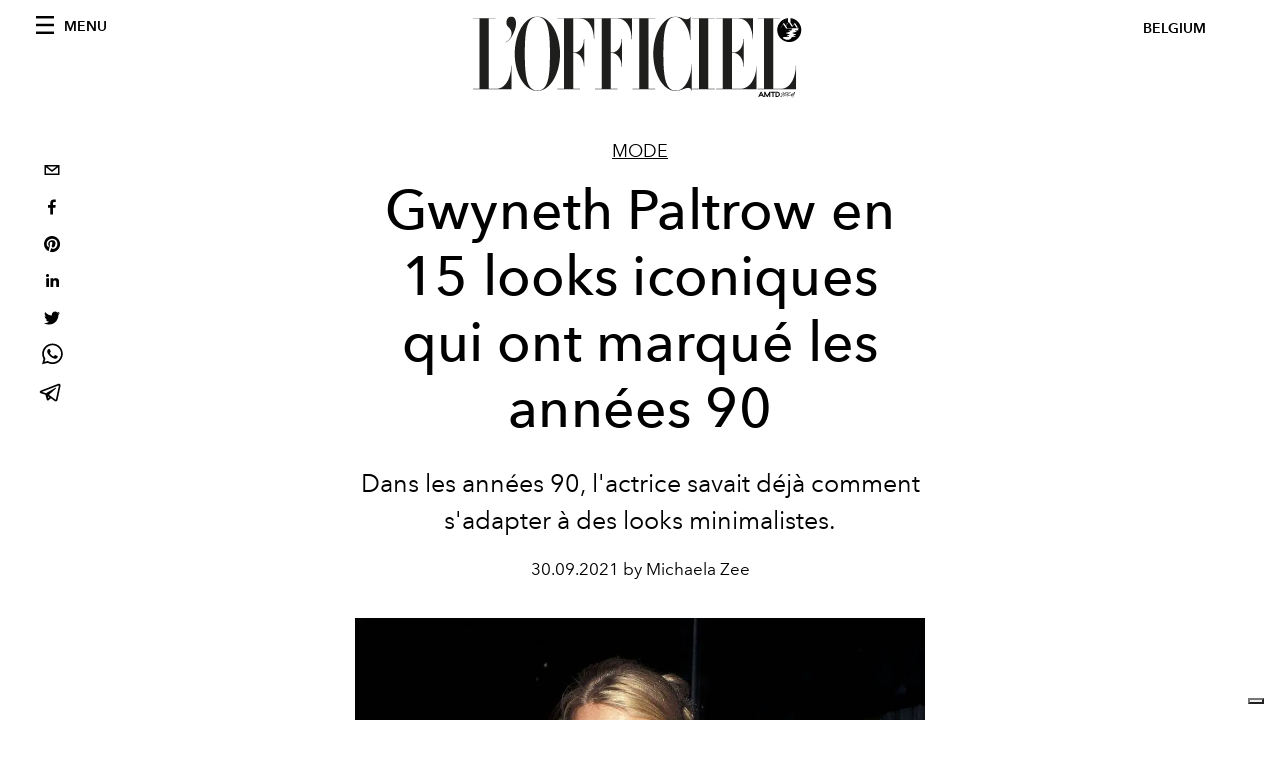

--- FILE ---
content_type: text/html; charset=utf-8
request_url: https://www.google.com/recaptcha/api2/aframe
body_size: 268
content:
<!DOCTYPE HTML><html><head><meta http-equiv="content-type" content="text/html; charset=UTF-8"></head><body><script nonce="CPFlED5UUxIFAk-5yA6z6g">/** Anti-fraud and anti-abuse applications only. See google.com/recaptcha */ try{var clients={'sodar':'https://pagead2.googlesyndication.com/pagead/sodar?'};window.addEventListener("message",function(a){try{if(a.source===window.parent){var b=JSON.parse(a.data);var c=clients[b['id']];if(c){var d=document.createElement('img');d.src=c+b['params']+'&rc='+(localStorage.getItem("rc::a")?sessionStorage.getItem("rc::b"):"");window.document.body.appendChild(d);sessionStorage.setItem("rc::e",parseInt(sessionStorage.getItem("rc::e")||0)+1);localStorage.setItem("rc::h",'1769644195542');}}}catch(b){}});window.parent.postMessage("_grecaptcha_ready", "*");}catch(b){}</script></body></html>

--- FILE ---
content_type: application/javascript; charset=utf-8
request_url: https://www.lofficiel.be/_next/static/chunks/pages/%5Bcategory%5D/%5Bslug%5D-3eb832bb61e17dd2.js
body_size: 4637
content:
(self.webpackChunk_N_E=self.webpackChunk_N_E||[]).push([[2436],{5339:function(e,t,i){(window.__NEXT_P=window.__NEXT_P||[]).push(["/[category]/[slug]",function(){return i(9171)}])},1459:function(e,t,i){"use strict";i.d(t,{B$:function(){return l},fC:function(){return n},gD:function(){return o}});var r=i(1730),a=function(e){var t=new Date(e),i=""+(t.getMonth()+1),r=""+t.getDate(),a=t.getFullYear();return i.length<2&&(i="0"+i),r.length<2&&(r="0"+r),[r,i,a].join(".")},n=function(e,t){return e?"".concat(a(t)," ").concat(r.Z.articleWrittenByLabel," ").concat(e):"".concat(a(t))},o=function(e){switch(e){case"Fullscreen":return"article-layout__figure--full-width";case"Outside Wrap":return"article-layout__figure--extra-wrap";default:return"article-layout__figure"}},l=function(e){var t=e.match(/^.*((youtu.be\/)|(v\/)|(\/u\/\w\/)|(embed\/)|(watch\?))\??v?=?([^#&?]*).*/);return!(!t||11!=t[7].length)&&t[7]}},9171:function(e,t,i){"use strict";i.r(t),i.d(t,{__N_SSG:function(){return V},default:function(){return $}});var r=i(3288),a=i(8569),n=i.n(a),o=i(8310),l=i(7680),c=i(1395),s=i(1730),d=i(4926),u=i.n(d),v=i(6130),m=i(6069),h=i(8506),p=i(6731),g=i.n(p),b=i(2493),f=i.n(b),_=i(1459),x=i(1162),y=i(4738),j=i(2719),w=i(8577),N=i(8619),I=i(8354),k=i(1495),L=i(5554),R=i(2122),P=i(4283),A=i(8348),C=i(3225),S=i(8696),T=i(3475),O=i(2397);function z(e){var t=e.sharableImage,i=(0,c.useRouter)(),a="black",n="white",o=32,l=function(){return i.locale!==i.defaultLocale?"".concat(s.Z.frontendUrl,"/").concat(i.locale).concat(i.asPath):"".concat(s.Z.frontendUrl).concat(i.asPath)};return(0,r.jsxs)("div",{className:"social-share-button",children:[(0,r.jsx)(y.Z,{url:l(),children:(0,r.jsx)(j.Z,{size:o,iconFillColor:a,bgStyle:{fill:n}})}),(0,r.jsx)(w.Z,{url:l(),children:(0,r.jsx)(N.Z,{size:o,iconFillColor:a,bgStyle:{fill:n}})}),(0,r.jsx)(I.Z,{url:l(),media:t,children:(0,r.jsx)(k.Z,{size:o,iconFillColor:a,bgStyle:{fill:n}})}),(0,r.jsx)(L.Z,{url:l(),children:(0,r.jsx)(R.Z,{size:o,iconFillColor:a,bgStyle:{fill:n}})}),(0,r.jsx)(P.Z,{url:l(),children:(0,r.jsx)(A.Z,{size:o,iconFillColor:a,bgStyle:{fill:n}})}),(0,r.jsx)(C.Z,{url:l(),children:(0,r.jsx)(S.Z,{size:o,iconFillColor:a,bgStyle:{fill:n}})}),(0,r.jsx)(T.Z,{url:l(),children:(0,r.jsx)(O.Z,{size:o,iconFillColor:a,bgStyle:{fill:n}})})]})}var E=i(582);function Z(e){var t,i,a=e.seo,n=e.originalPublicationDate,o=e._firstPublishedAt,l=e.publishedAuthorName,d=e.editorName,u=e.category,v=e.title,m=e.abstract,h=e.postCover,p=e.articleId,b=(0,c.useRouter)(),y=b.locale,j=a.filter((function(e){return"meta"===e.tag})).filter((function(e){return"og:image"===e.attributes.property})).pop(),w=n||o,N=l||d,I=h.filter((function(e){return"CoverImageRecord"===e.__typename})).pop(),k=h.filter((function(e){return"VideoCoverRecord"===e.__typename})).pop();return(0,r.jsxs)("header",{className:"hero--center",children:[(0,r.jsxs)("div",{className:"hero__body",children:[(0,r.jsx)(g(),{href:"/".concat(s.Z.categoryDirectory,"/").concat(null===u||void 0===u?void 0:u.slug),locale:y,children:(0,r.jsx)("a",{className:"hero__pretitle",title:null===u||void 0===u?void 0:u.title,children:null===u||void 0===u?void 0:u.title})}),(0,r.jsx)("h1",{className:"hero__title",children:v}),(0,r.jsx)("div",{className:"hero__text",children:(0,x.ZP)(m)}),(0,r.jsx)("div",{className:"hero__footer",children:(0,_.fC)(N,w)}),(0,r.jsx)("div",{className:"hero__toolbar",children:(0,r.jsx)("div",{className:"hero__toolbar__item",children:(0,r.jsx)(z,{sharableImage:j.attributes.content})})})]}),(0,r.jsxs)("figure",{className:"article-layout__figure--extra-wrap",children:[(null===I||void 0===I?void 0:I.coverImage)&&(0,r.jsx)(f(),{src:null===I||void 0===I?void 0:I.coverImage.url,alt:(null===I||void 0===I?void 0:I.coverImage.alt)?null===I||void 0===I?void 0:I.coverImage.alt:null===(t=null===I||void 0===I?void 0:I.coverImage.smartTags)||void 0===t?void 0:t.join(" "),height:null===I||void 0===I?void 0:I.coverImage.height,width:null===I||void 0===I?void 0:I.coverImage.width,placeholder:"blur",blurDataURL:null===I||void 0===I?void 0:I.coverImage.blurUpThumb}),k&&(0,r.jsx)("div",{className:"js-video-hero",children:(0,r.jsx)("div",{className:"article-layout__figure__video",children:(0,r.jsxs)("div",{className:"video-hero",children:[(0,r.jsx)("div",{className:"video-hero__cover"}),(0,r.jsx)("div",{className:"video-hero__tv",children:(0,r.jsx)("iframe",{className:"video-hero__screen",src:"https://www.youtube-nocookie.com/embed/".concat((0,_.B$)(k.url),"/?controls=0&autoplay=1&mute=1&loop=1&playlist=").concat((0,_.B$)(k.url),"&start=").concat(k.startSeconds||0,"&end=").concat(k.endSeconds)})})]})})})]}),(null===I||void 0===I||null===(i=I.coverImage)||void 0===i?void 0:i.title)&&(0,r.jsx)("div",{className:"wrap",children:(0,r.jsx)("figcaption",{className:"figure-caption",children:null===I||void 0===I?void 0:I.coverImage.title})}),(0,r.jsx)("div",{className:"space--both-2",children:(0,r.jsx)("div",{className:"adv--topdesktop",children:(0,r.jsx)(E.Un,{className:"article-layout__figure--extra-wrap _iub_cs_activate-inline",adUnit:"/21831397253/ARTICLE_LEADERBOARD",sizes:[[728,90],[320,50]],sizeMapping:[{viewport:[1440,900],sizes:[[728,90]]},{viewport:[640,480],sizes:[[320,50]]}],targetingArguments:{environment:"production",market:s.Z.countryName,page_type:"article",category:b.query.category,article_id:p,locale:b.locale}})})})]})}var G=i(2466),U=i(5061);function B(e){var t=e.url,i=e.height,a=e.width;e.allowFullScreen;return(0,r.jsx)("div",{className:"space--both-5",children:(0,r.jsx)("div",{style:{display:"flex",justifyContent:"center"},children:function(e){var t;switch(/(?:(?:http|https):\/\/)?(?:www.)?(?:instagram.com|instagr.am|instagr.com)\/(\w+)/gm.test(e)?t="Instagram":/(?:(?:http|https):\/\/)?(?:www.)?(?:tiktok.com)\/(\w+)/gm.test(e)?t="TikTok":/(?:(?:http|https):\/\/)?(?:www.)?(?:pinterest.com|pinterest.it)\/(\w+)/.test(e)?t="Pinterest":/((https?):\/\/)?(www.)?twitter\.com(\/@?(\w){1,15})\/status\/[0-9]{19}/.test(e)&&(t="Twitter"),t){case"Instagram":return(0,r.jsx)(U.InstagramEmbed,{placeholderDisabled:!0,placeholderSpinnerDisabled:!0,style:{maxWidth:550},url:e.replace("/embed",""),width:a||"100%",height:i||"100%"});case"TikTok":return(0,r.jsx)(U.TikTokEmbed,{placeholderDisabled:!0,placeholderSpinnerDisabled:!0,style:{maxWidth:550},url:e,width:a||"100%",height:i||"100%"});case"Pinterest":return(0,r.jsx)(U.PinterestEmbed,{placeholderDisabled:!0,placeholderSpinnerDisabled:!0,style:{maxWidth:550},url:e,width:a||"100%",height:i||"100%"});case"Twitter":return(0,r.jsx)(U.TwitterEmbed,{placeholderDisabled:!0,placeholderSpinnerDisabled:!0,style:{maxWidth:550},url:e,width:a||"100%",height:i||"100%"});default:return(0,r.jsx)("iframe",{src:e,width:a,height:i})}}(t)})})}var D=i(2781);function F(e,t,i){return t in e?Object.defineProperty(e,t,{value:i,enumerable:!0,configurable:!0,writable:!0}):e[t]=i,e}function q(e){for(var t=1;t<arguments.length;t++){var i=null!=arguments[t]?arguments[t]:{},r=Object.keys(i);"function"===typeof Object.getOwnPropertySymbols&&(r=r.concat(Object.getOwnPropertySymbols(i).filter((function(e){return Object.getOwnPropertyDescriptor(i,e).enumerable})))),r.forEach((function(t){F(e,t,i[t])}))}return e}var M=n()((function(){return i.e(4707).then(i.bind(i,4707))}),{loadableGenerated:{webpack:function(){return[4707]}}}),W=void 0,X=n()((function(){return i.e(496).then(i.bind(i,496))}),{loadableGenerated:{webpack:function(){return[496]}}}),H=n()((function(){return i.e(8267).then(i.bind(i,8267))}),{loadableGenerated:{webpack:function(){return[8267]}}}),V=!0;function $(e){var t,a=e.subscription,d=(0,v.L)(a).data,p=d.article,g=(0,c.useRouter)(),b=null===p||void 0===p?void 0:p.seo.filter((function(e){return"title"===e.tag})).pop().content.replace(/\"/g,"&quot;"),f=null===p||void 0===p?void 0:p.seo.filter((function(e){var t;return"og:description"===(null===(t=e.attributes)||void 0===t?void 0:t.property)})).pop().attributes.content.replace(/["']/g,""),_=null===p||void 0===p?void 0:p.seo.filter((function(e){return"meta"===e.tag})).filter((function(e){return"og:image"===e.attributes.property})).pop();null===p||void 0===p||null===(t=p.tags)||void 0===t||t.map((function(e){return e.title}));if((0,G.useEffect)((function(){document.body.classList.remove("body-with-masthead"),document.body.classList.remove("home"),document.body.classList.remove("home-index");var e=document.getElementById("GenecyDFPAdWallpaperCont");if(e){e.parentNode.removeChild(e);var t=document.getElementsByClassName("site-content")[0],i=document.getElementsByClassName("site-footer")[0];t&&i&&(t.style.width="100vw",i.style.width="100vw",t.style.maxWidth="100%",i.style.maxWidth="100%",t.style.marginRight="auto",i.style.marginRight="auto",t.style.marginLeft="auto",i.style.marginLeft="auto",document.body.classList.remove("body-with-background"))}}),[]),null===p)return(0,r.jsx)(o.default,{statusCode:404});var x=g.locale!==g.defaultLocale?"".concat(s.Z.frontendUrl,"/").concat(g.locale).concat(g.asPath):"".concat(s.Z.frontendUrl).concat(g.asPath),y=function(e){switch(e.__typename){case"TextAreaRecord":var t=n()((function(){return i.e(9163).then(i.bind(i,9163))}),{loadableGenerated:{webpack:function(){return[9163]}}});return(0,r.jsx)(t,{textContent:e.content},e.id);case"VideoRecord":W=n()((function(){return Promise.all([i.e(2544),i.e(5540),i.e(3369),i.e(708)]).then(i.bind(i,1320))}),{loadableGenerated:{webpack:function(){return[1320]}}});var a={aspectRatio:"16:9",height:e.video.height,width:e.video.width,responsive:!0,fluid:!0,techOrder:["html5",e.video.provider],autoplay:!1,controls:!0,sources:[{src:e.video.url,type:e.video.mimeType?e.video.mimeType:"video/".concat(e.video.provider)}]};return(0,r.jsx)(W,q({sectionTitle:e.title,uniqueId:e.id},a),e.id);case"AdaptiveGalleryRecord":var o=n()((function(){return i.e(4666).then(i.bind(i,4666))}),{loadableGenerated:{webpack:function(){return[4666]}}});return(0,r.jsx)(o,{caption:e.caption,images:e.images},e.id);case"QuoteRecord":var l=n()((function(){return i.e(45).then(i.bind(i,45))}),{loadableGenerated:{webpack:function(){return[45]}}});return(0,r.jsx)(l,{quote:e.content},e.id);case"HighlightedtextRecord":var c=n()((function(){return i.e(204).then(i.bind(i,204))}),{loadableGenerated:{webpack:function(){return[204]}}});return(0,r.jsx)(c,{content:e.content},e.id);case"ImageBoxWithLinkRecord":var s=n()((function(){return Promise.all([i.e(4278),i.e(9323)]).then(i.bind(i,5416))}),{loadableGenerated:{webpack:function(){return[5416]}}});return(0,r.jsx)(s,{title:e.title,externalUrl:e.externalUrl,imageMode:e.mode,image:e.image},e.id);case"ImageBoxRecord":var d=n()((function(){return Promise.all([i.e(4278),i.e(9225)]).then(i.bind(i,1249))}),{loadableGenerated:{webpack:function(){return[1249]}}});return(0,r.jsx)(d,{caption:e.caption,externalUrl:e.externalUrl,imageMode:e.mode,image:e.image},e.id);case"ImageBoxWithGradientRecord":var u=n()((function(){return i.e(9226).then(i.bind(i,9226))}),{loadableGenerated:{webpack:function(){return[9226]}}});return(0,r.jsx)(u,{caption:e.caption,image:e.image},e.id);case"ImageGalleryRecord":var v=n()((function(){return i.e(4372).then(i.bind(i,4372))}),{loadableGenerated:{webpack:function(){return[4372]}}});return(0,r.jsx)(v,{images:e.images},e.id);case"ImageTextRecord":var m=n()((function(){return Promise.all([i.e(4278),i.e(8489)]).then(i.bind(i,8849))}),{loadableGenerated:{webpack:function(){return[8849]}}});return(0,r.jsx)(m,{title:e.title,content:e.content,image:e.image,invert:e.invertOrder},e.id);case"ShopRecord":var h=n()((function(){return i.e(1551).then(i.bind(i,1551))}),{loadableGenerated:{webpack:function(){return[1551]}}});return(0,r.jsx)(h,{images:e.images},e.id);case"SquareBlockRecord":var p=n()((function(){return Promise.all([i.e(4278),i.e(71)]).then(i.bind(i,2303))}),{loadableGenerated:{webpack:function(){return[2303]}}});return(0,r.jsx)(p,{images:e.images},e.id);case"IframeRecord":return(0,r.jsx)(B,{url:e.url,height:e.height,width:e.width,allowFullScreen:e.allowFullscreen},e.id);case"HlsVideoRecord":W=n()((function(){return Promise.all([i.e(2544),i.e(5540),i.e(3369),i.e(708)]).then(i.bind(i,1320))}),{loadableGenerated:{webpack:function(){return[1320]}}});var g={aspectRatio:"16:9",height:e.videoSource.height,width:e.videoSource.width,responsive:!0,fluid:!0,techOrder:["html5"],autoplay:!1,controls:!0,sources:[{src:e.videoSource.video.streamingUrl,type:"application/x-mpegURL"}]};return(0,r.jsx)(W,q({sectionTitle:e.title,uniqueId:e.id},g),e.id)}},j=null===p||void 0===p?void 0:p.postCover.filter((function(e){return"CoverImageRecord"===e.__typename})).pop();return(0,r.jsxs)(r.Fragment,{children:[(0,r.jsx)(D.Z,{}),(0,r.jsxs)(h.Z,{preview:a.preview,footerProps:null===d||void 0===d?void 0:d.magazines,transparentHeader:!0,articleId:null===p||void 0===p?void 0:p.id,localizedSlugs:null===p||void 0===p?void 0:p.localizedSlugs,children:[(0,r.jsx)(u(),{children:(null===p||void 0===p?void 0:p.seo)&&(0,m.y)(null===p||void 0===p?void 0:p.seo)}),(0,r.jsx)(l.PB,{canonical:x,openGraph:{url:x}}),(0,r.jsx)(l.dX,{url:x,title:b,images:["".concat(void 0===j?_.attributes.content:null===j||void 0===j?void 0:j.coverImage.url)],datePublished:new Date(null===p||void 0===p?void 0:p._publishedAt).toISOString(),dateModified:new Date(null===p||void 0===p?void 0:p._updatedAt).toISOString(),authorName:null===p||void 0===p?void 0:p.publishedAuthorName,publisherName:"L&#39;Officiel",publisherLogo:"https://www.datocms-assets.com/39109/1615808428-logo-lofficiel-amtd.svg",description:f}),(0,r.jsx)("div",{className:"wrap--on-fullhd",children:(0,r.jsx)("div",{className:"site-background",children:(0,r.jsx)("div",{className:"wrap--full",children:(0,r.jsx)("div",{className:"site-content__spacer",children:(0,r.jsxs)("article",{className:"article-layout",children:[(0,r.jsxs)("aside",{className:"article-layout__left",children:[(0,r.jsx)("div",{className:"article-layout__toolbar",children:(0,r.jsx)("div",{className:"article-layout__toolbar__item",children:(0,r.jsx)(z,{sharableImage:_.attributes.content})})}),(0,r.jsx)("div",{className:"adv--left-sidebar",children:(0,r.jsx)(E.Un,{className:"_iub_cs_activate-inline",adUnit:"/21831397253/OFFICIEL_GLOBAL_ARTICLE_DESKTOP_BOX_LEFT",sizes:[[160,600],[300,1050]],sizeMapping:[{viewport:[1440,900],sizes:[[300,1050]]},{viewport:[1024,768],sizes:[[160,600]]}],targetingArguments:{environment:"production",market:s.Z.countryName,page_type:"article",category:g.query.category,article_id:null===p||void 0===p?void 0:p.id,locale:g.locale}})})]}),(0,r.jsxs)("section",{className:"article-layout__main",children:[(0,r.jsx)("div",{className:"space--bottom-3",children:(0,r.jsx)(Z,{seo:null===p||void 0===p?void 0:p.seo,originalPublicationDate:null===p||void 0===p?void 0:p.originalPublicationDate,_firstPublishedAt:null===p||void 0===p?void 0:p._firstPublishedAt,publishedAuthorName:null===p||void 0===p?void 0:p.publishedAuthorName,category:null===p||void 0===p?void 0:p.category,title:null===p||void 0===p?void 0:p.title,abstract:null===p||void 0===p?void 0:p.abstract,postCover:null===p||void 0===p?void 0:p.postCover,articleId:null===p||void 0===p?void 0:p.id})}),(0,r.jsx)("div",{className:"space--both-4 article-layout__figure--extra-wrap",children:(0,r.jsx)(r.Fragment,{children:(0,r.jsx)("div",{className:"adv--topdesktop",children:(0,r.jsx)(E.Un,{adUnit:"/21831397253/OFFICIEL_GLOBAL_ARTICLE_TOP",sizes:[[300,50],[320,100]],sizeMapping:[{viewport:[640,480],sizes:[[320,100],[300,50]]}],targetingArguments:{environment:"production",market:s.Z.countryName,page_type:"article",category:g.query.category,article_id:null===p||void 0===p?void 0:p.id,locale:g.locale}})})})}),(0,r.jsxs)("section",{children:[null===p||void 0===p?void 0:p.postBlocks.map((function(e,t){return t%3===0&&0!==t?(0,r.jsxs)("div",{className:"",children:[(0,r.jsx)(E.Un,{className:"_iub_cs_activate-inline adv--mobile-250-mobile",adUnit:"/21831397253/ARTCILEMOBILEBOX",sizes:[[250,250],[300,250]],sizeMapping:[{viewport:[640,480],sizes:[[250,250],[300,250]]}],targetingArguments:{environment:"production",market:s.Z.countryName,page_type:"article",category:g.query.category,article_id:null===p||void 0===p?void 0:p.id,locale:g.locale}}),y(e)]}):y(e)})),(0,r.jsx)("div",{className:"adv--topdesktop space--bottom-2",children:(0,r.jsx)(E.Un,{className:"_iub_cs_activate-inline",adUnit:"/21831397253/ARTICLE_TOP_TAGS",sizes:[[320,100],[300,50],[728,90]],sizeMapping:[{viewport:[1440,900],sizes:[[728,90]]},{viewport:[0,0],sizes:[[320,100],[300,50]]}],targetingArguments:{environment:"production",market:s.Z.countryName,page_type:"article",category:g.query.category,article_id:null===p||void 0===p?void 0:p.id,locale:g.locale}})})]}),(null===p||void 0===p?void 0:p.tags.length)>0&&(0,r.jsx)(X,{tags:null===p||void 0===p?void 0:p.tags})]}),(0,r.jsx)("aside",{className:"article-layout__right",children:(0,r.jsx)("div",{className:"adv--right-sidebar",children:(0,r.jsx)(E.Un,{className:"_iub_cs_activate-inline",adUnit:"/21831397253/OFFICIEL_GLOBAL_ARTICLE_DESKTOP_BOX_RIGHT",sizes:[[300,600]],targetingArguments:{environment:"production",market:s.Z.countryName,page_type:"article",category:g.query.category,article_id:null===p||void 0===p?void 0:p.id,locale:g.locale},onSlotRender:function(e){document.getElementsByClassName("article-layout")[0].classList.add("article-layout--with-sticky-adv")}})})})]})})})})}),3===(null===p||void 0===p?void 0:p.relatedPosts.length)&&(0,r.jsx)(H,{relatedArticles:null===p||void 0===p?void 0:p.relatedPosts}),(0,r.jsx)("div",{className:"adv--undertitlemobile space--both-2",children:(0,r.jsx)(E.Un,{className:"_iub_cs_activate-inline",adUnit:"/21831397253/GLOBAL_MOBILE_INTERSTITIAL",sizes:[[250,250],[300,250]],sizeMapping:[{viewport:[640,480],sizes:[[250,250],[300,250]]}],targetingArguments:{environment:"production",market:s.Z.countryName,page_type:"article",category:g.query.category,article_id:null===p||void 0===p?void 0:p.id,locale:g.locale}})}),(0,r.jsx)(M,{articles:null===d||void 0===d?void 0:d.recommendedArticles})]})]})}}},function(e){e.O(0,[7752,7680,1162,6130,8569,8812,5433,9774,2888,179],(function(){return t=5339,e(e.s=t);var t}));var t=e.O();_N_E=t}]);

--- FILE ---
content_type: image/svg+xml
request_url: https://www.lofficiel.be/images/logo-lofficiel-rev-amtd.svg
body_size: 7119
content:
<?xml version="1.0" encoding="utf-8"?>
<!-- Generator: Adobe Illustrator 25.4.6, SVG Export Plug-In . SVG Version: 6.00 Build 0)  -->
<svg version="1.1" id="Livello_1" xmlns="http://www.w3.org/2000/svg" xmlns:xlink="http://www.w3.org/1999/xlink" x="0px" y="0px"
	 viewBox="0 0 113.06 26" style="enable-background:new 0 0 113.06 26;" xml:space="preserve">
<style type="text/css">
	.st0{clip-path:url(#SVGID_00000131344506939384857580000014700514108712851118_);fill:#FFFFFF;}
	.st1{fill:#FFFFFF;}
</style>
<g>
	<defs>
		<rect id="SVGID_1_" x="8.07" y="1.26" width="93.73" height="21.59"/>
	</defs>
	<clipPath id="SVGID_00000158713589234941024210000013935469799003289269_">
		<use xlink:href="#SVGID_1_"  style="overflow:visible;"/>
	</clipPath>
	<path style="clip-path:url(#SVGID_00000158713589234941024210000013935469799003289269_);fill:#FFFFFF;" d="M32.55,1.87h1.92v20.35
		h-1.92v0.13h6.55v-0.13h-1.95V11.83h0.37c1.21,0,2.76,1.41,2.76,3.96h0.09V7.75h-0.09c0,2.79-1.65,3.95-2.75,3.95h-0.38V1.87h2.01
		c2.95,0,4.01,3.54,4.01,5.95h0.09V1.74H32.55V1.87z M85.59,22.22h-2.41V11.83h0.56c1.21,0,2.76,1.41,2.76,3.96h0.09V7.75H86.5
		c0,2.79-1.65,3.95-2.75,3.95h-0.57V1.87h2.01c2.95,0,4.01,3.54,4.01,5.95h0.09V1.74H78.57v0.13h1.93v20.35h-1.9v0.13h11.73V15.7
		h-0.09C90.24,18.74,88.61,22.22,85.59,22.22 M101.72,15.4c0,3.04-1.37,6.83-4.39,6.83h-2.14V1.87h1.94V1.74h-6.55v0.13h1.93v20.35
		h-1.9v0.13h11.2V15.4H101.72z M14.82,22.22h-2.14V1.87h1.94V1.74H8.07v0.13H10v20.35H8.1v0.13h11.2V15.4h-0.09
		C19.21,18.44,17.84,22.22,14.82,22.22 M71.68,1.87h1.93v20.35h-1.93v0.13h6.55v-0.13h-1.94V1.87h1.94V1.74h-6.55V1.87z M59,1.87
		h1.94V1.74h-6.55v0.13h1.93v20.35h-1.93v0.13h6.55v-0.13H59V1.87z M17.56,8.67l0.02,0.1c1.27-0.47,2.23-2.26,2.78-3.97
		c0.33-1.01,0.32-2.18-0.1-2.93c-0.54-0.96-1.73-0.71-2.17,0.06c-0.29,0.51-0.5,1.37,0.06,2.16c0.18,0.25,0.39,0.36,0.61,0.63
		c0.34,0.42,0.65,1.06,0.5,1.89C19.11,7.54,18.17,8.48,17.56,8.67 M30.42,12.05c0-5.96-0.36-10.68-3.64-10.68
		c-3.28,0-3.64,4.72-3.64,10.68c0,5.96,0.38,10.7,3.66,10.7C30.09,22.75,30.42,18.01,30.42,12.05 M33.34,12.05
		c0,5.96-2.94,10.79-6.56,10.79c-3.62,0-6.56-4.83-6.56-10.79c0-5.96,2.94-10.79,6.56-10.79C30.4,1.26,33.34,6.09,33.34,12.05
		 M71.18,17.71c-0.29,1.23-0.87,2.65-1.67,3.64c-0.89,1.1-1.81,1.4-2.55,1.4c-0.74,0.01-1.39-0.23-1.87-0.69
		c-1.56-1.53-1.79-5.44-1.79-10.01c0-4.57,0.23-8.47,1.79-10.01c0.47-0.47,1.11-0.65,1.85-0.65c0.91,0.01,1.99,0.86,2.84,2.3
		c0.68,1.15,1.23,2.66,1.3,4.41h0.09V1.3l-0.07,0c-0.09,0.78-1.08,0.88-1.88,0.61c-0.79-0.27-1.46-0.62-2.28-0.64
		c-3.62-0.09-6.56,4.83-6.56,10.79c0,5.96,2.94,10.88,6.56,10.79c0.81-0.02,1.87-0.43,2.67-0.72c0.8-0.29,1.73-0.34,1.85,0.69
		l0.07,0v-7.7l-0.06-0.01C71.45,16.01,71.37,16.9,71.18,17.71 M43.47,1.74h10.71v6.08H54.1c0-2.41-1.06-5.95-4.01-5.95h-2.01v9.84
		h0.38c1.1,0,2.75-1.17,2.75-3.95h0.09v8.04h-0.09c0-2.55-1.55-3.96-2.76-3.96h-0.37v10.39h1.95v0.13h-6.55v-0.13h1.93V1.87h-1.93
		V1.74z"/>
</g>
<g>
	<path class="st1" d="M102.4,4.69c-0.08-0.12-0.16-0.25-0.25-0.37c-0.05,0.08-0.11,0.16-0.16,0.24c-0.02,0.02-0.03,0.02-0.05,0
		c-0.24-0.36-0.48-0.73-0.73-1.09c-0.01,0.02-0.02,0.03-0.03,0.05c-0.18,0.27-0.35,0.54-0.53,0.8c-0.02,0.02-0.03,0.02-0.05,0
		c-0.32-0.49-0.65-0.98-0.97-1.46c-0.05,0.07-0.09,0.14-0.14,0.2c-0.21,0.32-0.43,0.64-0.64,0.97c0.15,0.22,0.29,0.44,0.44,0.67
		L102.4,4.69"/>
	<path class="st1" d="M100.17,1.73v1.27c0.22,0.33,0.43,0.65,0.65,0.98c0.11-0.16,0.22-0.33,0.32-0.49
		c0.08-0.12,0.16-0.24,0.24-0.36c0.01-0.02,0.03-0.02,0.05,0c0.13,0.19,0.25,0.38,0.38,0.58c0.21,0.32,0.43,0.64,0.64,0.96
		c0,0.01,0,0.01,0,0.02v0.19c0,0.04-0.02,0.06-0.06,0.06h-0.05c-0.06,0-0.09,0.09-0.03,0.12c0.06,0.03,0.11,0.06,0.17,0.09
		c0.05,0.03,0.04,0.11-0.03,0.12c-0.31,0.01-0.63,0.03-0.95,0.04c-0.07,0-0.08,0.1-0.02,0.12c0.14,0.05,0.28,0.1,0.42,0.15
		c0.06,0.02,0.05,0.1-0.01,0.12c-0.38,0.1-0.76,0.19-1.14,0.29c-0.06,0.02-0.06,0.1-0.01,0.12c0.34,0.12,0.68,0.24,1.02,0.36
		c0.06,0.02,0.05,0.12-0.02,0.12c-0.23,0.01-0.45,0.03-0.68,0.04c-0.07,0-0.08,0.09-0.02,0.12c0.18,0.07,0.36,0.15,0.54,0.23
		c0.06,0.02,0.05,0.11-0.02,0.12c-0.3,0.04-0.6,0.02-0.89,0.11c-0.32,0.11-0.27,0.45-0.67,0.66c-0.39,0.21-0.92,0.2-1.31,0.04
		c-0.39-0.15-0.53-0.24-0.68-0.36c-0.13-0.12-0.01-0.29,0.13-0.29c0.42-0.05,1.14-0.11,1.57-0.16c0.06-0.01,0.07-0.09,0.02-0.12
		c-0.18-0.07-0.36-0.15-0.54-0.23c-0.06-0.02-0.05-0.11,0.02-0.12c0.23-0.02,0.45-0.03,0.68-0.04c0.07,0,0.08-0.1,0.02-0.12
		c-0.34-0.12-0.68-0.24-1.02-0.36c-0.06-0.02-0.05-0.1,0.01-0.12c0.38-0.1,0.76-0.19,1.14-0.29c0.06-0.02,0.06-0.1,0.01-0.12
		c-0.14-0.05-0.28-0.1-0.42-0.15c-0.04-0.01-0.05-0.03-0.04-0.07c0.01-0.03,0.02-0.05,0.06-0.05c0.32-0.01,0.63-0.03,0.95-0.04
		c0.06,0,0.08-0.09,0.03-0.12c-0.06-0.03-0.11-0.06-0.17-0.09c-0.06-0.03-0.03-0.12,0.03-0.12h0.15c0.04,0,0.06-0.02,0.06-0.06V4.75
		h-1.43h-0.37c-0.01,0-0.02,0-0.02-0.01c-0.28-0.42-0.56-0.85-0.84-1.27c-0.28,0.42-0.56,0.85-0.84,1.27
		c-0.01,0.02-0.02,0.02-0.04,0.01c-0.02-0.01-0.02-0.02-0.01-0.04c0.29-0.44,0.58-0.87,0.87-1.31c0.06-0.09,0.12-0.18,0.18-0.28
		c0.02-0.02,0.03-0.02,0.05,0c0.19,0.28,0.38,0.57,0.57,0.85c0.21-0.32,0.42-0.63,0.63-0.94c0.01-0.01,0.02-0.02,0.02-0.04V1.72
		c-1.85,0.18-3.23,1.77-3.15,3.63c0.09,1.85,1.61,3.31,3.47,3.32c1.86,0.01,3.39-1.45,3.49-3.3C103.39,3.52,102.01,1.91,100.17,1.73
		 M100.55,2.17c0-0.03,0.02-0.05,0.05-0.05c0.03,0,0.05,0.02,0.05,0.05c0,0.03-0.02,0.05-0.05,0.05
		C100.57,2.22,100.55,2.2,100.55,2.17 M100.6,2.68c0-0.03,0.02-0.05,0.05-0.05c0.03,0,0.05,0.02,0.05,0.05
		c0,0.03-0.02,0.05-0.05,0.05C100.63,2.74,100.6,2.71,100.6,2.68 M100.71,3.38c-0.03,0-0.05-0.02-0.05-0.05
		c0-0.03,0.02-0.05,0.05-0.05c0.03,0,0.05,0.02,0.05,0.05C100.77,3.36,100.75,3.38,100.71,3.38 M101,3.01
		c-0.03,0-0.05-0.02-0.05-0.05c0-0.03,0.02-0.05,0.05-0.05c0.03,0,0.05,0.02,0.05,0.05C101.05,2.99,101.03,3.01,101,3.01
		 M101.22,2.51c-0.03,0-0.05-0.02-0.05-0.05c0-0.03,0.02-0.05,0.05-0.05c0.03,0,0.05,0.02,0.05,0.05
		C101.28,2.48,101.25,2.51,101.22,2.51 M101.65,2.66c-0.03,0-0.05-0.02-0.05-0.05c0-0.03,0.02-0.05,0.05-0.05s0.05,0.02,0.05,0.05
		S101.68,2.66,101.65,2.66 M101.85,3.36c-0.03,0-0.05-0.02-0.05-0.05c0-0.03,0.02-0.05,0.05-0.05c0.03,0,0.05,0.02,0.05,0.05
		C101.9,3.33,101.88,3.36,101.85,3.36 M101.93,2.93c-0.03,0-0.05-0.02-0.05-0.05c0-0.03,0.02-0.05,0.05-0.05s0.05,0.02,0.05,0.05
		C101.99,2.91,101.96,2.93,101.93,2.93 M99.29,2.47c0.03,0,0.05,0.02,0.05,0.05c0,0.03-0.02,0.05-0.05,0.05
		c-0.03,0-0.05-0.02-0.05-0.05C99.23,2.5,99.26,2.47,99.29,2.47 M99.11,1.95c0.03,0,0.05,0.02,0.05,0.05s-0.02,0.05-0.05,0.05
		c-0.03,0-0.05-0.02-0.05-0.05S99.08,1.95,99.11,1.95 M98.92,3.27c0.03,0,0.05,0.02,0.05,0.05c0,0.03-0.02,0.05-0.05,0.05
		c-0.03,0-0.05-0.02-0.05-0.05C98.87,3.3,98.89,3.27,98.92,3.27 M98.79,2.98c0,0.03-0.02,0.05-0.05,0.05
		c-0.03,0-0.05-0.02-0.05-0.05c0-0.03,0.02-0.05,0.05-0.05C98.77,2.93,98.79,2.95,98.79,2.98 M98.65,2.11
		c0.03,0,0.05,0.02,0.05,0.05c0,0.03-0.02,0.05-0.05,0.05c-0.03,0-0.05-0.02-0.05-0.05C98.59,2.14,98.62,2.11,98.65,2.11
		 M98.62,2.45c0.03,0,0.05,0.02,0.05,0.05c0,0.03-0.02,0.05-0.05,0.05c-0.03,0-0.05-0.02-0.05-0.05
		C98.57,2.47,98.59,2.45,98.62,2.45 M98.06,2.6c0.03,0,0.05,0.02,0.05,0.05c0,0.03-0.02,0.05-0.05,0.05C98.03,2.71,98,2.69,98,2.66
		C98,2.63,98.03,2.6,98.06,2.6 M97.83,2.93c0.03,0,0.05,0.02,0.05,0.05s-0.02,0.05-0.05,0.05s-0.05-0.02-0.05-0.05
		S97.8,2.93,97.83,2.93"/>
</g>
<path class="st1" d="M91.53,23.07l-0.72,1.51h0.31l0.18-0.37H92l0.18,0.37h0.31l-0.72-1.51H91.53z M91.42,23.96l0.23-0.5l0.23,0.5
	H91.42z"/>
<polygon class="st1" points="93.43,24.2 92.82,23.07 92.56,23.07 92.56,24.58 92.85,24.58 92.85,23.69 93.32,24.58 93.55,24.58 
	94.02,23.69 94.02,24.58 94.31,24.58 94.31,23.07 94.04,23.07 "/>
<polygon class="st1" points="94.38,23.33 94.91,23.33 94.91,24.58 95.2,24.58 95.2,23.33 95.73,23.33 95.73,23.07 94.38,23.07 "/>
<path class="st1" d="M96.83,23.26L96.83,23.26c-0.14-0.13-0.34-0.19-0.59-0.19H95.8v1.51h0.43c0.25,0,0.44-0.07,0.59-0.19
	c0.17-0.16,0.27-0.35,0.27-0.56C97.09,23.56,96.95,23.37,96.83,23.26 M96.63,24.2L96.63,24.2c-0.1,0.08-0.24,0.12-0.41,0.12h-0.14
	v-1h0.14c0.18,0,0.32,0.04,0.42,0.13c0.1,0.08,0.15,0.21,0.15,0.38C96.78,23.99,96.73,24.12,96.63,24.2"/>
<g>
	<path class="st1" d="M98.08,24.26c0.05,0.01-0.07,0.07-0.03,0.1c0.02,0.02,0.09,0,0.1,0c0.01,0,0.11-0.02,0.15-0.05
		c0.02-0.01,0.03-0.02,0.04-0.02c0.01-0.04,0.03-0.07,0.03-0.09c0.05-0.14,0.22-0.46,0.33-0.64c0.01-0.02,0.03-0.05,0.05-0.07
		c0.02-0.02,0.06-0.01,0.08,0.01c0.02,0.02-0.03,0.02-0.03,0.04c-0.15,0.22-0.27,0.45-0.38,0.69c0,0-0.01,0.02-0.01,0.03
		c0,0,0.01,0,0.02,0c0.07-0.03,0.13-0.06,0.2-0.09c0.21-0.11,0.41-0.23,0.59-0.4c0.09-0.09,0.18-0.18,0.23-0.3
		c0.04-0.11,0-0.19-0.12-0.2c-0.13-0.02-0.25,0.02-0.37,0.07c-0.32,0.12-0.56,0.33-0.78,0.58c-0.07,0.08-0.14,0.15-0.18,0.26
		c0,0.01-0.01,0.05-0.03,0.05c0,0-0.01,0-0.01,0c-0.03-0.06-0.01-0.1,0.01-0.15c0.12-0.2,0.28-0.37,0.46-0.52
		c0.17-0.14,0.37-0.26,0.58-0.33c0.11-0.03,0.22-0.06,0.34-0.03c0.17,0.04,0.23,0.18,0.15,0.34c-0.08,0.15-0.2,0.27-0.34,0.37
		c-0.29,0.21-0.6,0.39-0.96,0.48c-0.04,0.01-0.07,0.01-0.11,0.01C98.04,24.4,98,24.39,98,24.34C98,24.29,98.06,24.25,98.08,24.26"/>
</g>
<g>
	<path class="st1" d="M98.11,24.42c-0.01,0-0.03,0-0.04,0c-0.03-0.01-0.09-0.02-0.09-0.08c0-0.03,0.01-0.05,0.04-0.07
		c0.02-0.02,0.04-0.03,0.06-0.02l0,0c0.01,0,0.02,0.01,0.02,0.02c0,0.01-0.01,0.03-0.03,0.05c-0.01,0.01-0.03,0.03-0.03,0.03
		c0,0,0,0,0,0c0.01,0.01,0.03,0.01,0.09,0c0.01,0,0.11-0.02,0.15-0.05c0.02-0.01,0.03-0.02,0.03-0.02c0.01-0.03,0.02-0.05,0.03-0.07
		l0.01-0.02c0.05-0.14,0.22-0.47,0.33-0.64c0.02-0.02,0.03-0.05,0.05-0.07c0.01-0.01,0.02-0.01,0.04-0.01
		c0.02,0,0.04,0.01,0.05,0.02c0.01,0.01,0.01,0.01,0.01,0.02c0,0.01-0.01,0.02-0.02,0.02c-0.01,0-0.01,0.01-0.02,0.01
		c-0.15,0.23-0.28,0.46-0.38,0.69c0,0,0,0.01-0.01,0.01c0.02-0.01,0.04-0.02,0.06-0.03c0.05-0.02,0.09-0.04,0.13-0.06
		c0.23-0.13,0.42-0.24,0.59-0.4c0.08-0.08,0.18-0.17,0.23-0.3c0.02-0.05,0.02-0.1,0-0.13c-0.02-0.03-0.06-0.05-0.11-0.06
		c-0.13-0.02-0.25,0.02-0.37,0.07c-0.27,0.1-0.52,0.29-0.78,0.58l-0.02,0.02c-0.07,0.08-0.13,0.14-0.16,0.24c0,0,0,0,0,0.01
		c0,0.02-0.01,0.05-0.04,0.06c-0.01,0-0.01,0-0.02-0.01c-0.03-0.07-0.01-0.11,0.01-0.16c0.12-0.19,0.27-0.37,0.46-0.52
		c0.19-0.16,0.39-0.27,0.59-0.33c0.11-0.03,0.22-0.06,0.34-0.03c0.09,0.02,0.15,0.07,0.18,0.13c0.03,0.06,0.02,0.14-0.02,0.22
		c-0.07,0.14-0.18,0.26-0.34,0.37c-0.35,0.26-0.65,0.4-0.96,0.48C98.16,24.42,98.14,24.42,98.11,24.42z M98.08,24.27
		c-0.01,0-0.02,0.01-0.04,0.02c-0.01,0.01-0.03,0.03-0.03,0.05c0,0.04,0.03,0.05,0.07,0.06c0.03,0.01,0.06,0,0.1-0.01
		c0.31-0.07,0.6-0.22,0.95-0.48c0.15-0.11,0.26-0.23,0.33-0.37c0.04-0.07,0.04-0.14,0.02-0.2c-0.03-0.06-0.08-0.1-0.16-0.12
		c-0.12-0.03-0.23-0.01-0.33,0.03c-0.2,0.06-0.39,0.17-0.58,0.32c-0.18,0.15-0.34,0.33-0.45,0.51c-0.03,0.04-0.04,0.08-0.01,0.13
		c0.01-0.01,0.01-0.03,0.02-0.04c0,0,0-0.01,0-0.01c0.04-0.1,0.1-0.17,0.17-0.24l0.02-0.02c0.26-0.3,0.51-0.48,0.79-0.59
		c0.12-0.04,0.24-0.09,0.38-0.07c0.06,0.01,0.1,0.03,0.13,0.07c0.02,0.04,0.02,0.09,0,0.15c-0.05,0.13-0.15,0.23-0.23,0.31
		c-0.17,0.15-0.36,0.27-0.59,0.4c-0.04,0.02-0.09,0.04-0.13,0.07c-0.02,0.01-0.04,0.02-0.06,0.03c-0.01,0.01-0.02,0.01-0.03,0l0,0
		l0-0.01c0.01-0.02,0.01-0.03,0.01-0.04c0.1-0.23,0.23-0.47,0.38-0.7c0-0.01,0.02-0.02,0.03-0.02c0,0,0.01,0,0.01-0.01c0,0,0,0,0,0
		c-0.01-0.01-0.02-0.01-0.04-0.01c-0.01,0-0.02,0-0.03,0.01c-0.02,0.02-0.03,0.04-0.05,0.06c-0.11,0.17-0.28,0.5-0.33,0.63
		l-0.01,0.02c-0.01,0.02-0.02,0.05-0.03,0.07c0,0.01-0.03,0.03-0.04,0.03c-0.05,0.03-0.15,0.05-0.16,0.05
		c-0.04,0.01-0.09,0.01-0.11-0.01c-0.01-0.01-0.01-0.01-0.01-0.02c0-0.02,0.02-0.03,0.03-0.05C98.07,24.29,98.08,24.27,98.08,24.27
		C98.08,24.27,98.08,24.27,98.08,24.27C98.08,24.27,98.08,24.27,98.08,24.27z M97.94,24.22C97.94,24.22,97.94,24.22,97.94,24.22
		C97.94,24.22,97.94,24.22,97.94,24.22z"/>
</g>
<g>
	<path class="st1" d="M100.29,23.43c0,0.01-0.02,0.02-0.03,0.01c-0.02-0.1-0.07-0.13-0.24-0.1c-0.14,0.04-0.26,0.1-0.37,0.18
		c-0.02,0.01-0.05,0.03-0.04,0.05c0,0.01,0.04,0.01,0.06,0.01c0.04,0,0.08-0.01,0.13-0.01c0.02,0,0.04,0,0.05,0.02
		c0.01,0.03-0.02,0.03-0.03,0.04c-0.2,0.1-0.38,0.23-0.54,0.4c-0.07,0.07-0.14,0.18-0.15,0.22c-0.01,0.03-0.01,0.09,0.05,0.09
		c0.06,0.01,0.18-0.04,0.31-0.09c0.22-0.1,0.45-0.21,0.67-0.31c0.02-0.01,0.06-0.03,0.07-0.01c0.01,0.02-0.03,0.04-0.04,0.05
		c-0.27,0.15-0.53,0.3-0.82,0.4c-0.05,0.02-0.11,0.03-0.16,0.03c-0.13,0.01-0.18-0.07-0.14-0.19c0.03-0.07,0.07-0.12,0.12-0.18
		c0.11-0.13,0.25-0.24,0.4-0.34c0.03-0.02,0.1-0.04,0-0.07c-0.05-0.01-0.04-0.08,0.01-0.13c0.1-0.09,0.22-0.15,0.35-0.19
		c0.06-0.02,0.13-0.04,0.19-0.03C100.22,23.28,100.31,23.33,100.29,23.43"/>
</g>
<g>
	<path class="st1" d="M99.19,24.41c-0.06,0-0.1-0.02-0.12-0.05c-0.03-0.04-0.03-0.09-0.01-0.15c0.03-0.07,0.07-0.13,0.12-0.18
		c0.13-0.15,0.28-0.26,0.4-0.34c0.01,0,0.01-0.01,0.02-0.01c0.01,0,0.03-0.01,0.03-0.02l0,0c0,0-0.01-0.01-0.04-0.02
		c-0.02-0.01-0.04-0.02-0.04-0.04c-0.01-0.03,0.01-0.07,0.05-0.1c0.1-0.08,0.21-0.15,0.35-0.2c0.06-0.02,0.12-0.04,0.2-0.03
		c0.06,0.01,0.12,0.04,0.14,0.07c0.02,0.03,0.03,0.06,0.02,0.1v0c0,0.01-0.02,0.02-0.03,0.02l0,0c-0.01,0-0.02-0.01-0.02-0.02
		c-0.02-0.09-0.06-0.13-0.23-0.09c-0.13,0.03-0.25,0.09-0.37,0.18l-0.01,0c-0.01,0.01-0.03,0.02-0.03,0.04c0,0,0.02,0,0.05,0l0,0
		c0.02,0,0.05,0,0.07-0.01c0.02,0,0.03,0,0.05-0.01c0.02,0,0.05,0,0.06,0.03c0.01,0.03-0.02,0.04-0.03,0.05l-0.01,0
		c-0.2,0.1-0.38,0.23-0.54,0.39c-0.07,0.07-0.13,0.18-0.15,0.21c-0.01,0.02-0.01,0.04,0,0.06c0.01,0.01,0.02,0.02,0.04,0.02
		c0,0,0.01,0,0.01,0c0.06,0,0.19-0.05,0.3-0.09c0.14-0.06,0.28-0.13,0.42-0.19c0.08-0.04,0.17-0.08,0.25-0.12c0,0,0,0,0.01,0
		c0.02-0.01,0.06-0.03,0.08,0c0,0.01,0.01,0.01,0,0.02c0,0.02-0.03,0.03-0.04,0.04l-0.04,0.02c-0.25,0.14-0.51,0.28-0.79,0.38
		c-0.05,0.02-0.1,0.03-0.17,0.03C99.21,24.41,99.2,24.41,99.19,24.41z M100.1,23.28c-0.05,0-0.1,0.01-0.15,0.03
		c-0.14,0.05-0.25,0.11-0.35,0.19c-0.03,0.03-0.05,0.06-0.04,0.08c0,0.01,0.01,0.02,0.03,0.03c0.04,0.01,0.06,0.02,0.06,0.04
		c0,0.02-0.02,0.03-0.04,0.04c-0.01,0-0.01,0.01-0.02,0.01c-0.12,0.08-0.27,0.19-0.39,0.34c-0.04,0.05-0.09,0.11-0.11,0.18
		c-0.02,0.05-0.02,0.1,0.01,0.13c0.02,0.03,0.07,0.05,0.12,0.04c0.06,0,0.12-0.01,0.16-0.03c0.28-0.1,0.53-0.24,0.78-0.38l0.04-0.02
		c0.01-0.01,0.03-0.02,0.03-0.03c0,0,0,0,0,0c-0.01-0.01-0.03,0-0.05,0.01c0,0-0.01,0-0.01,0c-0.08,0.04-0.17,0.08-0.25,0.12
		c-0.14,0.07-0.28,0.13-0.42,0.19c-0.14,0.06-0.24,0.09-0.3,0.09c0,0-0.01,0-0.01,0c-0.03,0-0.05-0.02-0.06-0.03
		c-0.02-0.03-0.01-0.06-0.01-0.08c0.01-0.03,0.08-0.15,0.15-0.22c0.16-0.16,0.34-0.3,0.54-0.4l0.01,0c0.02-0.01,0.03-0.01,0.02-0.03
		c0-0.01-0.02-0.01-0.04-0.01c-0.02,0-0.03,0-0.05,0.01c-0.02,0-0.05,0.01-0.08,0.01l0,0c-0.03,0-0.06,0-0.07-0.02
		c-0.01-0.02,0.02-0.04,0.04-0.06l0.01,0c0.12-0.09,0.24-0.15,0.37-0.19c0.16-0.03,0.23,0,0.25,0.11c0,0,0,0,0,0c0,0,0,0,0,0
		c0.01-0.03,0-0.06-0.02-0.08c-0.02-0.03-0.07-0.06-0.13-0.06C100.13,23.28,100.11,23.28,100.1,23.28z"/>
</g>
<g>
	<path class="st1" d="M97.42,23.8c0-0.03,0.04-0.08,0.14-0.18c0,0,0.17-0.19,0.5-0.33c0.02-0.01,0.03-0.01,0.05-0.02
		c0.03-0.01,0.06-0.02,0.09,0c0.03,0.03,0.03,0.06,0.01,0.1c-0.04,0.08-0.09,0.16-0.14,0.24c-0.13,0.19-0.25,0.37-0.38,0.56
		c-0.06,0.1-0.12,0.14,0.04,0.15c0.03,0-0.01,0.03-0.01,0.03c-0.17-0.01-0.15,0.03-0.23,0.14c0,0-0.02,0.03-0.04,0.05
		c-0.01,0.01-0.02,0.04-0.04,0.03c-0.02-0.01-0.01-0.04-0.01-0.06c0,0,0-0.01,0-0.01c0.02-0.03,0.06-0.1,0.03-0.1
		c-0.07,0.01-0.18,0.07-0.19,0.09c0,0-0.01,0.03-0.02,0.04c0,0-0.01,0-0.01,0c-0.03-0.01-0.01-0.06,0-0.07
		c0.04-0.04,0.08-0.06,0.14-0.08c0.18-0.06,0.17-0.08,0.23-0.17c0.17-0.26,0.36-0.52,0.54-0.78c0.02-0.03,0.05-0.06,0.01-0.08
		c-0.02-0.02-0.05,0-0.08,0.01c-0.29,0.14-0.43,0.22-0.54,0.37c-0.02,0.02-0.05,0.1-0.07,0.11C97.44,23.84,97.42,23.82,97.42,23.8"
		/>
</g>
<g>
	<path class="st1" d="M97.43,24.59c0,0-0.01,0-0.01,0c-0.02-0.01-0.02-0.03-0.01-0.07c0,0,0-0.01,0.01-0.01
		c0-0.01,0.01-0.02,0.01-0.02c0.01-0.02,0.03-0.05,0.03-0.06c-0.07,0.01-0.17,0.07-0.18,0.08c0,0,0,0,0,0
		c0,0.01-0.01,0.03-0.03,0.04c-0.01,0-0.01,0-0.02,0c-0.01-0.01-0.02-0.01-0.02-0.03c0-0.02,0.01-0.05,0.02-0.06
		c0.04-0.05,0.1-0.07,0.14-0.09c0.16-0.06,0.17-0.07,0.21-0.14c0-0.01,0.01-0.01,0.02-0.02c0.12-0.18,0.24-0.36,0.36-0.53
		c0.06-0.08,0.12-0.17,0.18-0.25l0-0.01c0.01-0.02,0.02-0.03,0.02-0.05c0,0,0-0.01-0.01-0.01c-0.02-0.01-0.04,0-0.06,0.01l-0.01,0
		c-0.29,0.14-0.43,0.22-0.53,0.37c-0.01,0.01-0.01,0.02-0.02,0.04c-0.02,0.04-0.04,0.07-0.05,0.07c-0.01,0-0.02,0-0.03,0
		c-0.01-0.01-0.02-0.02-0.02-0.04l0,0c0-0.03,0.04-0.08,0.14-0.19c0,0,0.18-0.2,0.5-0.33c0.02-0.01,0.03-0.01,0.05-0.02l0.01,0
		c0.03-0.01,0.07-0.02,0.09,0.01c0.03,0.03,0.04,0.07,0.02,0.11c-0.04,0.08-0.09,0.16-0.14,0.24c-0.08,0.12-0.16,0.24-0.25,0.37
		c-0.04,0.07-0.09,0.13-0.13,0.2c-0.01,0.01-0.02,0.02-0.02,0.03c-0.02,0.03-0.04,0.06-0.04,0.08c0.01,0.01,0.04,0.02,0.09,0.03
		c0.02,0,0.02,0.02,0.02,0.02c0,0.01-0.02,0.03-0.03,0.03c0,0,0,0,0,0c-0.13-0.01-0.14,0.01-0.18,0.07
		c-0.01,0.02-0.02,0.04-0.04,0.06l0,0c-0.01,0.01-0.02,0.03-0.03,0.04c0,0,0,0.01-0.01,0.01C97.46,24.57,97.44,24.59,97.43,24.59z
		 M97.45,24.39c0.01,0,0.01,0,0.02,0.01c0.01,0.01,0,0.04-0.02,0.09c0,0.01-0.01,0.02-0.01,0.02c0,0,0,0.01,0,0.01
		c-0.01,0.02-0.01,0.04,0,0.05c0,0,0.01,0,0.02-0.02c0,0,0-0.01,0.01-0.01c0.01-0.01,0.03-0.03,0.03-0.04l0,0
		c0.02-0.02,0.03-0.04,0.04-0.06c0.04-0.06,0.06-0.09,0.2-0.08c0,0,0,0,0.01-0.01c-0.06-0.01-0.09-0.02-0.1-0.04
		c-0.01-0.02,0.01-0.06,0.04-0.1c0.01-0.01,0.01-0.02,0.02-0.03c0.04-0.07,0.09-0.13,0.13-0.2c0.08-0.12,0.16-0.24,0.25-0.37
		c0.05-0.08,0.1-0.16,0.14-0.24c0.02-0.03,0.01-0.06-0.01-0.09c-0.02-0.02-0.05-0.01-0.07,0l-0.01,0c-0.02,0.01-0.03,0.01-0.05,0.02
		c-0.32,0.13-0.49,0.32-0.49,0.32c-0.08,0.09-0.13,0.15-0.13,0.17v0c0,0.01,0,0.02,0.01,0.02c0,0,0.01,0,0.01,0
		c0.01,0,0.03-0.04,0.04-0.06c0.01-0.02,0.02-0.03,0.02-0.04c0.11-0.16,0.25-0.23,0.54-0.38l0.01,0c0.03-0.01,0.06-0.03,0.09-0.01
		c0.01,0.01,0.02,0.02,0.02,0.03c0,0.02-0.01,0.04-0.03,0.06l0,0.01c-0.06,0.08-0.12,0.17-0.18,0.25c-0.12,0.17-0.24,0.35-0.36,0.53
		c-0.01,0.01-0.01,0.02-0.01,0.02c-0.05,0.07-0.06,0.09-0.22,0.15c-0.06,0.02-0.1,0.04-0.13,0.08c-0.01,0.01-0.02,0.03-0.01,0.04
		c0,0.01,0,0.01,0.01,0.01c0,0,0,0,0,0c0.01,0,0.01-0.02,0.02-0.02c0,0,0,0,0-0.01C97.26,24.46,97.37,24.4,97.45,24.39
		C97.45,24.39,97.45,24.39,97.45,24.39z M97.73,24.34L97.73,24.34L97.73,24.34z"/>
</g>
<g>
	<path class="st1" d="M101.4,23.27c0.01-0.03,0.03-0.06-0.01-0.08c-0.03-0.02-0.05,0.01-0.08,0.03c-0.18,0.16-0.32,0.35-0.46,0.55
		c-0.06,0.09-0.06,0.14-0.24,0.15c-0.07,0.01-0.07-0.02-0.05-0.06c0.04-0.09,0.06-0.19,0.12-0.27c0.02-0.03,0.03-0.06,0.02-0.09
		c0-0.01-0.01-0.02-0.03-0.02c-0.02,0-0.04,0.04-0.06,0.07c-0.04,0.1-0.08,0.21-0.12,0.31c-0.02,0.06-0.02,0.09-0.11,0.11
		c-0.06,0.02-0.12,0.03-0.18,0.05c-0.01,0-0.05,0.01-0.04,0.03c0.01,0.02,0.04,0.01,0.05,0.01c0.05-0.01,0.11-0.02,0.16-0.03
		c0.07-0.02,0.08-0.02,0.05,0.04c-0.03,0.07-0.05,0.16-0.07,0.23c-0.01,0.03,0,0.06,0.03,0.08c0.03,0.02,0.05,0.01,0.08-0.01
		c0.03-0.03,0.06-0.05,0.09-0.09c0.06-0.08,0.14-0.16,0.19-0.25c0.04-0.08,0.06-0.08,0.12-0.08c0.01,0,0.06,0,0.07,0
		c0.09,0,0.09-0.01,0.05,0.08c-0.04,0.1-0.08,0.21-0.11,0.32c-0.03,0.09-0.05,0.19-0.06,0.28c0,0.02,0,0.08,0.03,0.08
		c0.03,0,0.03-0.05,0.04-0.07c0.03-0.19,0.1-0.36,0.16-0.53c0.02-0.06,0.02-0.05,0.03-0.09c0-0.01,0.03-0.06,0.03-0.06
		c0.04,0,0.06,0.01,0.08,0.01c0.05,0,0.07,0,0.08,0c0.01,0-0.02-0.02-0.04-0.03c-0.01,0-0.09-0.03-0.09-0.03
		c0.01-0.04,0.04-0.09,0.04-0.11C101.25,23.62,101.32,23.45,101.4,23.27 M100.69,24.01c-0.07,0.11-0.13,0.21-0.22,0.3
		c-0.01,0.01-0.02,0.02-0.03,0.02c-0.02,0-0.01-0.02-0.01-0.04c0.02-0.09,0.05-0.18,0.08-0.27c0.02-0.06,0.13-0.05,0.14-0.05
		C100.7,23.97,100.72,23.96,100.69,24.01 M101.14,23.68c-0.02,0.04-0.04,0.07-0.05,0.11c-0.04,0.09-0.03,0.11-0.18,0.09
		c-0.03,0-0.03-0.01-0.02-0.04c0.03-0.05,0.31-0.41,0.4-0.5c0,0,0.01,0,0.01,0.01C101.25,23.46,101.18,23.59,101.14,23.68"/>
</g>
<g>
	<path class="st1" d="M100.85,24.72C100.84,24.72,100.84,24.72,100.85,24.72c-0.04-0.01-0.05-0.05-0.04-0.09
		c0.01-0.12,0.03-0.2,0.06-0.28c0.04-0.11,0.08-0.22,0.12-0.32l0.01-0.01c0.01-0.02,0.02-0.04,0.02-0.05c0,0-0.01,0-0.03,0
		c-0.01,0-0.02,0-0.04,0c-0.01,0-0.06,0-0.07,0c-0.06,0-0.07,0-0.11,0.08c-0.04,0.06-0.08,0.12-0.13,0.18
		c-0.02,0.02-0.04,0.05-0.06,0.07c-0.02,0.03-0.05,0.06-0.09,0.09c-0.02,0.02-0.05,0.04-0.09,0.01c-0.03-0.02-0.04-0.06-0.03-0.09
		l0.01-0.04c0.02-0.06,0.03-0.14,0.06-0.19c0-0.01,0.01-0.03,0.01-0.04c0,0-0.03,0.01-0.05,0.01l0,0c-0.04,0.01-0.09,0.02-0.13,0.03
		l-0.02,0c-0.02,0-0.05,0.01-0.06-0.01c0-0.01,0-0.01,0-0.02c0.01-0.01,0.03-0.02,0.04-0.03l0,0c0.05-0.02,0.1-0.03,0.16-0.04
		l0.03-0.01c0.07-0.02,0.08-0.04,0.09-0.08c0-0.01,0.01-0.02,0.01-0.02c0.02-0.05,0.04-0.11,0.06-0.16c0.02-0.05,0.04-0.1,0.06-0.15
		c0.02-0.05,0.04-0.08,0.06-0.08c0.02,0,0.03,0.01,0.04,0.02c0.01,0.04,0,0.07-0.02,0.1c-0.04,0.07-0.07,0.14-0.1,0.21
		c-0.01,0.02-0.01,0.04-0.02,0.06c0,0.01-0.01,0.03-0.01,0.04c0,0,0.01,0.01,0.05,0.01c0.15-0.01,0.17-0.05,0.21-0.11
		c0.01-0.01,0.02-0.03,0.03-0.04c0.16-0.24,0.3-0.41,0.46-0.55l0.01-0.01c0.02-0.02,0.05-0.04,0.08-0.02
		c0.04,0.03,0.02,0.07,0.01,0.09l0,0.01c-0.04,0.09-0.08,0.18-0.12,0.27c-0.04,0.08-0.07,0.16-0.11,0.25l0,0.01
		c-0.01,0.02-0.03,0.07-0.04,0.1c0.01,0.01,0.05,0.02,0.08,0.03c0.01,0,0.04,0.02,0.05,0.03c0,0.01,0,0.01-0.01,0.01
		c-0.01,0.01-0.03,0.01-0.09,0c-0.02,0-0.03,0-0.06-0.01l-0.01,0c-0.01,0.02-0.03,0.05-0.03,0.06l-0.01,0.01
		c-0.01,0.02-0.01,0.02-0.02,0.05l-0.01,0.02c-0.01,0.02-0.02,0.05-0.03,0.07c-0.05,0.15-0.11,0.3-0.13,0.46l0,0.01
		c0,0.02-0.01,0.05-0.02,0.06C100.86,24.72,100.85,24.72,100.85,24.72z M100.87,23.94c0.01,0,0.06,0,0.07,0c0.05,0,0.07,0,0.08,0.01
		c0.01,0.01,0,0.03-0.01,0.07L101,24.03c-0.04,0.1-0.08,0.2-0.11,0.32c-0.03,0.08-0.04,0.17-0.06,0.28c0,0.03,0,0.07,0.02,0.07
		c0,0,0.01,0,0.01,0c0.01-0.01,0.01-0.03,0.01-0.05l0-0.01c0.02-0.16,0.08-0.31,0.13-0.46c0.01-0.02,0.02-0.05,0.03-0.07l0.01-0.02
		c0.01-0.03,0.01-0.03,0.02-0.05l0.01-0.01c0-0.01,0.03-0.06,0.03-0.07l0-0.01l0.02,0c0.03,0,0.04,0.01,0.06,0.01
		c0.02,0,0.04,0,0.06,0c-0.01,0-0.01-0.01-0.02-0.01c-0.09-0.03-0.1-0.03-0.1-0.04l0,0l0-0.01c0.01-0.03,0.03-0.08,0.04-0.11l0-0.01
		c0.04-0.08,0.07-0.16,0.11-0.25c0.04-0.09,0.08-0.18,0.12-0.27l0-0.01c0.01-0.03,0.02-0.05,0-0.07c-0.02-0.01-0.03,0-0.06,0.02
		l-0.01,0.01c-0.15,0.14-0.3,0.31-0.46,0.55c-0.01,0.01-0.02,0.03-0.02,0.04c-0.04,0.07-0.06,0.11-0.22,0.12
		c-0.04,0-0.06,0-0.07-0.01c-0.01-0.01,0-0.04,0-0.06c0.01-0.02,0.01-0.04,0.02-0.06c0.03-0.07,0.06-0.15,0.1-0.22
		c0.02-0.03,0.03-0.05,0.02-0.08c0,0-0.01-0.01-0.01-0.01c-0.01,0-0.03,0.03-0.05,0.06c-0.02,0.05-0.04,0.1-0.06,0.15
		c-0.02,0.05-0.04,0.11-0.06,0.16c0,0.01-0.01,0.02-0.01,0.02c-0.02,0.04-0.03,0.07-0.11,0.09l-0.03,0.01
		c-0.05,0.01-0.1,0.02-0.16,0.04l0,0c-0.03,0.01-0.03,0.01-0.03,0.01c0,0,0.01,0.01,0.04,0l0.02,0c0.04-0.01,0.09-0.02,0.13-0.03
		l0,0c0.04-0.01,0.06-0.02,0.07-0.01c0.01,0.01,0,0.03-0.01,0.06c-0.02,0.06-0.04,0.13-0.05,0.19l-0.01,0.04
		c-0.01,0.03,0,0.05,0.03,0.07c0.02,0.01,0.04,0.01,0.06-0.01c0.03-0.03,0.06-0.05,0.08-0.08c0.02-0.02,0.04-0.05,0.06-0.07
		c0.05-0.06,0.09-0.12,0.13-0.18C100.79,23.95,100.8,23.94,100.87,23.94z M100.43,24.34C100.43,24.34,100.43,24.34,100.43,24.34
		c-0.03-0.01-0.02-0.03-0.02-0.04l0,0c0.01-0.07,0.04-0.14,0.06-0.2c0.01-0.02,0.02-0.05,0.02-0.07c0.02-0.06,0.11-0.06,0.15-0.06
		c0,0,0.01,0,0.01,0c0.01,0,0.01,0,0.02,0c0.02,0,0.03,0,0.04,0.01c0.01,0.01,0,0.03-0.01,0.05l0,0c-0.06,0.1-0.13,0.21-0.22,0.3
		C100.47,24.33,100.45,24.34,100.43,24.34z M100.63,23.98c-0.04,0-0.1,0-0.11,0.04c-0.01,0.02-0.02,0.05-0.02,0.07
		c-0.02,0.06-0.05,0.13-0.06,0.2l0,0c0,0.02,0,0.02,0,0.02c0,0,0,0,0,0c0,0,0.01-0.01,0.02-0.01c0.09-0.09,0.16-0.2,0.22-0.3l0,0
		c0.01-0.02,0.01-0.02,0.01-0.03c0,0-0.01,0-0.02,0c-0.01,0-0.01,0-0.02,0c0,0,0,0-0.01,0C100.64,23.98,100.63,23.98,100.63,23.98z
		 M100.99,23.9c-0.02,0-0.05,0-0.08-0.01c-0.01,0-0.03,0-0.03-0.02c-0.01-0.01,0-0.03,0-0.04c0.02-0.05,0.31-0.41,0.4-0.51
		c0.01-0.01,0.01-0.01,0.02,0c0.01,0,0.01,0.01,0.01,0.02c-0.02,0.07-0.06,0.15-0.1,0.22c-0.02,0.04-0.04,0.08-0.05,0.12l0,0
		c-0.01,0.02-0.02,0.04-0.03,0.06c-0.01,0.02-0.02,0.03-0.02,0.05c0,0.01-0.01,0.02-0.01,0.03C101.06,23.88,101.05,23.9,100.99,23.9
		z M101.27,23.37c-0.1,0.11-0.36,0.44-0.38,0.49c-0.01,0.01,0,0.02,0,0.02c0,0,0,0,0.02,0.01c0.13,0.01,0.13,0.01,0.16-0.06
		c0-0.01,0.01-0.02,0.01-0.03c0.01-0.02,0.02-0.04,0.03-0.05c0.01-0.02,0.02-0.04,0.03-0.06l0,0c0.02-0.04,0.04-0.08,0.06-0.12
		C101.22,23.5,101.25,23.43,101.27,23.37z M101.28,23.35L101.28,23.35L101.28,23.35z"/>
</g>
<g>
	<path class="st1" d="M101.05,24.73c-0.04,0-0.07-0.03-0.07-0.07s0.03-0.07,0.07-0.07c0.04,0,0.07,0.03,0.07,0.07
		S101.09,24.73,101.05,24.73 M101.11,24.59c-0.02-0.02-0.04-0.03-0.06-0.03c-0.02,0-0.05,0.01-0.06,0.03
		c-0.02,0.02-0.03,0.04-0.03,0.06s0.01,0.05,0.03,0.06c0.02,0.02,0.04,0.03,0.06,0.03c0.02,0,0.05-0.01,0.06-0.03
		c0.02-0.02,0.03-0.04,0.03-0.06S101.13,24.61,101.11,24.59"/>
</g>
<g>
	<path class="st1" d="M101.05,24.65h-0.02v-0.03c0,0,0.01,0,0.01,0c0.02,0,0.03,0.01,0.03,0.02
		C101.07,24.64,101.07,24.65,101.05,24.65 M101.07,24.66c0.01,0,0.02-0.01,0.02-0.02c0-0.01,0-0.02-0.01-0.02
		c-0.01-0.01-0.02-0.01-0.03-0.01c-0.01,0-0.02,0-0.03,0v0.1h0.01v-0.04h0.02c0.01,0,0.02,0.01,0.03,0.04h0.01
		c0-0.02-0.01-0.03-0.01-0.03C101.08,24.66,101.08,24.66,101.07,24.66"/>
</g>
</svg>
